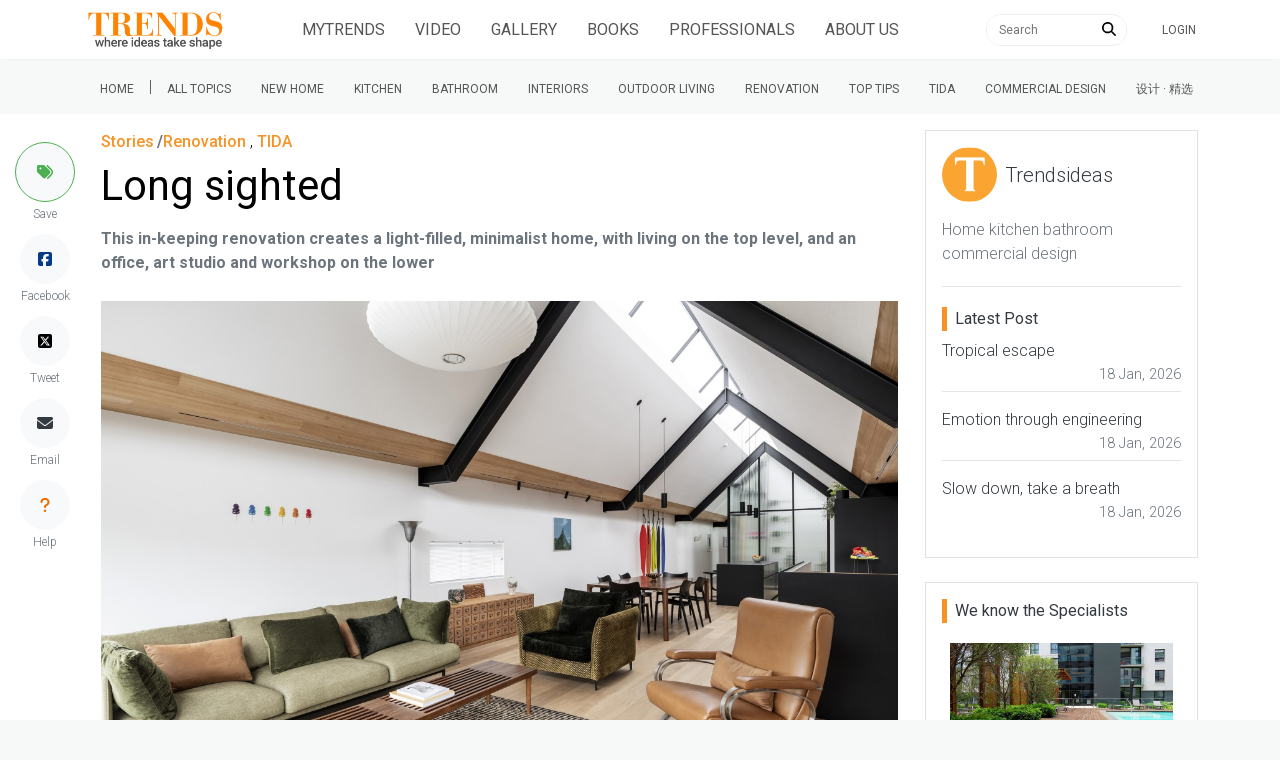

--- FILE ---
content_type: text/html; charset=UTF-8
request_url: https://trendsideas.com/stories/long-sighted-2?token=LYi-fOVGx-a_k4Dh0w41rTv7Z8lQKVj2
body_size: 12963
content:
	<!doctype html>
<html class="h-100" lang="en">

	<head>
		<link href="https://cdnjs.cloudflare.com/ajax/libs/intro.js/2.9.3/introjs.min.css" rel="stylesheet" type="text/css">
		<script>
  if (window.location.host == "new.trendsideas.com"){
    window.location.href = "https://trendsideas.com" + window.location.pathname;
  }
</script>

		<meta name="google-site-verification" content="wkVB-2Lf60W5lZdUZlHWjOBiS-IEyhb_GWpL-8uQc1A"/>
<meta charset="utf-8">
<meta content="width=device-width, initial-scale=1.0, maximum-scale=1.0, user-scalable=0" name="viewport"/>
<meta http-equiv="X-UA-Compatible" content="IE=edge,chrome=1"/>
<link
rel="icon" href="/favicon.ico"/>
<!--     Fonts and icons     -->
<link
rel="stylesheet" type="text/css" href="https://fonts.googleapis.com/css?family=Roboto:300,400,500,700"/>

<link rel="stylesheet" href="/css/all.css?id=c85e6039dcf6ae5e89c8">

		<!-- Google tag (gtag.js) -->
<script async src="https://www.googletagmanager.com/gtag/js?id=G-YHMRQVXZSM"></script>
<script>
  window.dataLayer = window.dataLayer || [];
  function gtag(){dataLayer.push(arguments);}
  gtag('js', new Date());

  gtag('config', 'G-YHMRQVXZSM');
</script>
<script>
	window.gaId = "";
</script>
<script async='async' src='https://www.googletagservices.com/tag/js/gpt.js'></script>
<script>
	var googletag = googletag || {};
googletag.cmd = googletag.cmd || [];
googletag.cmd.push(function () {
	googletag.defineSlot('/134761976/REC-SLOT-5', [728.0, 90.0], 'div-gpt-ad-1524450308023-4').addService(googletag.pubads());
googletag.defineSlot('/134761976/REC-SLOT-1', [300, 250], 'div-gpt-ad-1524450308023-0').addService(googletag.pubads());
googletag.defineSlot('/134761976/REC-SLOT-2', [300, 250], 'div-gpt-ad-1524450308023-1').addService(googletag.pubads());
googletag.defineSlot('/134761976/REC-SLOT-3', [300, 250], 'div-gpt-ad-1524450308023-2').addService(googletag.pubads());
googletag.defineSlot('/134761976/REC-SLOT-4', [300, 250], 'div-gpt-ad-1524450308023-3').addService(googletag.pubads());
googletag.defineSlot('/134761976/rec-slot-8-right', [300, 250], 'div-gpt-ad-1722093699070-0').addService(googletag.pubads());
googletag.defineSlot('/134761976/Rec-slot-9-right', [300, 250], 'div-gpt-ad-1722094203406-0').addService(googletag.pubads());
googletag.defineSlot('/134761976/REC-SLOT-6', [300, 500], 'div-gpt-ad-1579481098465-0').addService(googletag.pubads());

googletag.pubads().enableSingleRequest();
googletag.pubads().collapseEmptyDivs(true);
googletag.pubads().setTargeting('categories', ["renovation","tida-international"]);
googletag.pubads().setTargeting('company-slug', ["trendsideas"]);
googletag.pubads().setTargeting('book-slug', ["renovtions","38-10-1-1"]);
googletag.enableServices();
});
</script>
<script>
	(function (w, d, s, l, i) {
w[l] = w[l] || [];
w[l].push({'gtm.start': new Date().getTime(), event: 'gtm.js'});
var f = d.getElementsByTagName(s)[0],
j = d.createElement(s),
dl = l != 'dataLayer' ? '&l=' + l : '';
j.async = true;
j.src = 'https://www.googletagmanager.com/gtm.js?id=' + i + dl;
f.parentNode.insertBefore(j, f);
})(window, document, 'script', 'dataLayer', 'GTM-MKNDLPR');
</script>
<!--Business Profile Report tracking-->
<script>
	window.dataLayer = window.dataLayer || [];
window.dataLayer.push({'event': 'relatedInfo', 'profile': ["Trendsideas"],'pageType' : 'stories',});
</script>
<!-- Start of HubSpot Embed Code -->
<script async defer id="hs-script-loader" src="//js.hs-scripts.com/5501656.js" type="text/javascript"></script>
<!-- End of HubSpot Embed Code -->

														
					<meta content="Trendsideas" name="author">
	
			<title>Renovation enhances long, light spaces | Trends</title><meta name="generator" content="SEOmatic">
<meta name="keywords" content="Designed by  Dalman Architects   From the renovating architect:  Originally built in 1979 and designed by Trengrove and Blunt, this house is located in the heart of Christchurch, along the Avon River and overlooking the Oi Manawa National Earthquake Memorial.  The site is on the southern side of the river with perimeter walls on the east and west boundaries while the home is a converted two storey plus basement and office building which has been thoughtfully restored. Our owners (one an artist while the other restores and maintains cars and bikes) wished to create a contemporary, minimalist home, complementing the original architecture, with living on the top level, and an office, art studio and workshop on the lower.  An extension to the rear provides a new garage, creating a garden terrace above – off the master bedroom.    NA   The home is open plan, maximising the natural light provided through many skylights in the new roof.  With one of our owners an artist, making best use of the length of the building was imperative in creating beautiful spaces for art pieces to be displayed.  To ensure the art studio was well lit and ventilated, a light shaft was designed between the floors, connecting the two levels. The existing walls are boundary to boundary to the east and west so much consideration was made around windows and how natural light was best considered for each space due to fire.    NA   The challenge was the existing roof structure was very low at either side with trusses every 1800mm down to 1300mm above floor level, so a decision had to be made early on as to whether retaining the existing was feasible or if a new roof and structure was a better approach.  The decision was made to proceed with a new roof and structure.  Running of services including plumbing, drainage, heating and extraction and insulation for the building required careful consideration internally to avoid packing out the walls any more than necessary – as the building was already only just over 5m wide. Internally, to create the contemporary, light-filled home our owners were after, a white and light timber palette was established early on to provide a relaxing and neutral backdrop for artworks.    NA   Once agreeing on a new roof, it was decided that the new steel structure would remain exposed throughout the home.  This led to many of the design decisions with all detail elements expressed in black.  Existing concrete block, newly painted, retains the original architecture from the outside.  Kingspan Kooltherm allowed the existing block walls to be well insulated continuously.  Window joinery was a key consideration aesthetically throughout the home.  Reeded glass provides privacy and interest while tinted glass assists with heat and UV from the skylights.  Narrow frames provide the minimalist approach we were after.">
<meta name="description" content="This in-keeping renovation creates a light-filled, minimalist home, with living on the top level, and an office, art studio and workshop on the lower; services including plumbing, drainage, heating and extraction and insulation required careful consideration to avoid packing out the walls">
<meta name="referrer" content="no-referrer-when-downgrade">
<meta name="robots" content="all">
<meta content="facebook@trendsideas.com" property="fb:profile_id">
<meta content="358102574293594" property="fb:app_id">
<meta content="en_EN" property="og:locale">
<meta content="Trends" property="og:site_name">
<meta content="article" property="og:type">
<meta content="https://trendsideas.com/stories/long-sighted-2?token=LYi-fOVGx-a_k4Dh0w41rTv7Z8lQKVj2" property="og:url">
<meta content="2023&#039;s top Renovation story of the year" property="og:title">
<meta content="This in-keeping renovation creates a light-filled, minimalist home, with living on the top level, and an office, art studio and workshop on the lower" property="og:description">
<meta content="https://res.cloudinary.com/trends-publishing/image/upload/ar_1.8,c_thumb,dpr_2.0,g_center,w_800/f_auto,q_auto:best/Oxford-Terrace_Living_Stephen-Goodenough_5-of-10.jpg" property="og:image">
<meta content="A white and light timber palette was established" property="og:image:alt">
<meta content="https://www.youtube.com/user/TrendsPublishing" property="og:see_also">
<meta content="https://www.linkedin.com/company/trends-publishing/" property="og:see_also">
<meta content="https://www.facebook.com/trends.ideas.9" property="og:see_also">
<meta content="https://twitter.com/Trendsideas" property="og:see_also">
<meta name="twitter:card" content="summary_large_image">
<meta name="twitter:site" content="@trendsideas">
<meta name="twitter:creator" content="@trendsideas">
<meta name="twitter:title" content="Renovation enhances long, light spaces">
<meta name="twitter:description" content="This in-keeping renovation creates a light-filled, minimalist home, with living on the top level, and an office, art studio and workshop on the lower; services including plumbing, drainage, heating…">
<meta name="twitter:image" content="https://res.cloudinary.com/trends-publishing/image/upload/c_thumb,dpr_2.0,g_center,h_254,w_506/f_auto,q_auto:best/Oxford-Terrace_Living_Stephen-Goodenough_5-of-10.jpg">
<meta name="twitter:image:alt" content="A white and light timber palette was established">
<link href="https://trendsideas.com/stories/long-sighted-2" rel="canonical">
<link href="https://trendsideas.com" rel="home">
<link type="text/plain" href="https://trendsideas.com/humans.txt" rel="author"></head>

	<body class="h-100" style="background-color:rgb(247, 248, 248) !important"> 		<div id="app_content" style="position:absolute; left:0;right:0;top:0px; " class="bg-white">
						<trends-service-lazy-loader entry-slug="long-sighted-2" section-slug="stories" entry-id="1022698"></trends-service-lazy-loader>
			<mautic-script :id="1" :priority="99"></mautic-script>
			<header>
				
					<main-navbar-component site-url="https://trendsideas.com/?token=LYi-fOVGx-a_k4Dh0w41rTv7Z8lQKVj2" logo-image="https://res.cloudinary.com/trends-publishing/image/upload/s--xxRQzrtU--/dpr_1.0,g_center,h_100/q_auto:best/trends-new-logo-2_g4ucqz.png" pages="[{&quot;sectionId&quot;:5,&quot;typeId&quot;:7,&quot;authorId&quot;:1,&quot;postDate&quot;:{&quot;date&quot;:&quot;2018-04-05 16:54:00.000000&quot;,&quot;timezone_type&quot;:3,&quot;timezone&quot;:&quot;Pacific\/Auckland&quot;},&quot;expiryDate&quot;:null,&quot;newParentId&quot;:null,&quot;deletedWithEntryType&quot;:false,&quot;id&quot;:872,&quot;tempId&quot;:null,&quot;draftId&quot;:null,&quot;revisionId&quot;:null,&quot;uid&quot;:&quot;80b5bf0d-6583-4a7d-9e55-26fe8a962dee&quot;,&quot;siteSettingsId&quot;:872,&quot;fieldLayoutId&quot;:7,&quot;structureId&quot;:2,&quot;contentId&quot;:840,&quot;enabled&quot;:true,&quot;archived&quot;:false,&quot;siteId&quot;:1,&quot;title&quot;:&quot;About Us&quot;,&quot;slug&quot;:&quot;about-us&quot;,&quot;uri&quot;:&quot;pages\/about-us&quot;,&quot;dateCreated&quot;:{&quot;date&quot;:&quot;2018-04-05 16:54:34.000000&quot;,&quot;timezone_type&quot;:3,&quot;timezone&quot;:&quot;Pacific\/Auckland&quot;},&quot;dateUpdated&quot;:{&quot;date&quot;:&quot;2020-08-19 12:39:25.000000&quot;,&quot;timezone_type&quot;:3,&quot;timezone&quot;:&quot;Pacific\/Auckland&quot;},&quot;dateDeleted&quot;:null,&quot;root&quot;:81,&quot;lft&quot;:2,&quot;rgt&quot;:69,&quot;level&quot;:1,&quot;searchScore&quot;:null,&quot;trashed&quot;:false,&quot;awaitingFieldValues&quot;:false,&quot;propagating&quot;:false,&quot;propagateAll&quot;:false,&quot;newSiteIds&quot;:[],&quot;resaving&quot;:false,&quot;duplicateOf&quot;:null,&quot;previewing&quot;:false,&quot;hardDelete&quot;:false}]" topics="[{&quot;title&quot;:&quot;New Home&quot;,&quot;uri&quot;:&quot;hubs\/new-home&quot;,&quot;slug&quot;:&quot;new-home&quot;,&quot;categories&quot;:[{&quot;title&quot;:&quot;Home Builders&quot;,&quot;uri&quot;:&quot;hubs\/home-builders&quot;,&quot;slug&quot;:&quot;home-builders&quot;},{&quot;title&quot;:&quot;Flooring&quot;,&quot;uri&quot;:&quot;hubs\/flooring&quot;,&quot;slug&quot;:&quot;flooring&quot;},{&quot;title&quot;:&quot;Roofing&quot;,&quot;uri&quot;:&quot;hubs\/roofing&quot;,&quot;slug&quot;:&quot;roofing&quot;},{&quot;title&quot;:&quot;Windows &amp; Doors&quot;,&quot;uri&quot;:&quot;hubs\/windows-doors&quot;,&quot;slug&quot;:&quot;windows-doors&quot;},{&quot;title&quot;:&quot;Lighting&quot;,&quot;uri&quot;:&quot;hubs\/lighting&quot;,&quot;slug&quot;:&quot;lighting&quot;},{&quot;title&quot;:&quot;Paint &amp; Wallpaper&quot;,&quot;uri&quot;:&quot;hubs\/paint-wallpaper&quot;,&quot;slug&quot;:&quot;paint-wallpaper&quot;},{&quot;title&quot;:&quot;Heating&quot;,&quot;uri&quot;:&quot;hubs\/heating&quot;,&quot;slug&quot;:&quot;heating&quot;},{&quot;title&quot;:&quot;Cooling&quot;,&quot;uri&quot;:&quot;hubs\/cooling&quot;,&quot;slug&quot;:&quot;cooling&quot;},{&quot;title&quot;:&quot;Cladding&quot;,&quot;uri&quot;:&quot;hubs\/cladding&quot;,&quot;slug&quot;:&quot;cladding&quot;},{&quot;title&quot;:&quot;Landscaping&quot;,&quot;uri&quot;:&quot;hubs\/landscaping&quot;,&quot;slug&quot;:&quot;landscaping&quot;},{&quot;title&quot;:&quot;Pools &amp; Spas&quot;,&quot;uri&quot;:&quot;hubs\/pools-spas&quot;,&quot;slug&quot;:&quot;pools-spas&quot;},{&quot;title&quot;:&quot;Hardware&quot;,&quot;uri&quot;:&quot;hubs\/hardware&quot;,&quot;slug&quot;:&quot;hardware&quot;},{&quot;title&quot;:&quot;Bedrooms&quot;,&quot;uri&quot;:&quot;hubs\/bedrooms&quot;,&quot;slug&quot;:&quot;bedrooms&quot;},{&quot;title&quot;:&quot;Tiles &amp; Mosaics&quot;,&quot;uri&quot;:&quot;hubs\/tiles-mosaics&quot;,&quot;slug&quot;:&quot;tiles-mosaics&quot;},{&quot;title&quot;:&quot;Storage&quot;,&quot;uri&quot;:&quot;hubs\/storage&quot;,&quot;slug&quot;:&quot;storage&quot;},{&quot;title&quot;:&quot;Furniture&quot;,&quot;uri&quot;:&quot;hubs\/furniture&quot;,&quot;slug&quot;:&quot;furniture&quot;},{&quot;title&quot;:&quot;Architects &amp; Designers&quot;,&quot;uri&quot;:&quot;hubs\/trends-design-council&quot;,&quot;slug&quot;:&quot;trends-design-council&quot;}]},{&quot;title&quot;:&quot;Kitchen&quot;,&quot;uri&quot;:&quot;hubs\/kitchen&quot;,&quot;slug&quot;:&quot;kitchen&quot;,&quot;categories&quot;:[{&quot;title&quot;:&quot;Benchtops&quot;,&quot;uri&quot;:&quot;hubs\/benchtops&quot;,&quot;slug&quot;:&quot;benchtops&quot;},{&quot;title&quot;:&quot;Flooring&quot;,&quot;uri&quot;:&quot;hubs\/flooring&quot;,&quot;slug&quot;:&quot;flooring&quot;},{&quot;title&quot;:&quot;Lighting&quot;,&quot;uri&quot;:&quot;hubs\/lighting&quot;,&quot;slug&quot;:&quot;lighting&quot;},{&quot;title&quot;:&quot;Appliances&quot;,&quot;uri&quot;:&quot;hubs\/appliances&quot;,&quot;slug&quot;:&quot;appliances&quot;},{&quot;title&quot;:&quot;Cabinetry&quot;,&quot;uri&quot;:&quot;hubs\/cabinetry&quot;,&quot;slug&quot;:&quot;cabinetry&quot;},{&quot;title&quot;:&quot;Tiles &amp; Splashbacks&quot;,&quot;uri&quot;:&quot;hubs\/tiles-splashbacks&quot;,&quot;slug&quot;:&quot;tiles-splashbacks&quot;},{&quot;title&quot;:&quot;Sinks &amp; Taps&quot;,&quot;uri&quot;:&quot;hubs\/sinks-taps&quot;,&quot;slug&quot;:&quot;sinks-taps&quot;},{&quot;title&quot;:&quot;Storage&quot;,&quot;uri&quot;:&quot;hubs\/storage&quot;,&quot;slug&quot;:&quot;storage&quot;},{&quot;title&quot;:&quot;Architects &amp; Designers&quot;,&quot;uri&quot;:&quot;hubs\/trends-design-council&quot;,&quot;slug&quot;:&quot;trends-design-council&quot;}]},{&quot;title&quot;:&quot;Bathroom&quot;,&quot;uri&quot;:&quot;hubs\/bathroom&quot;,&quot;slug&quot;:&quot;bathroom&quot;,&quot;categories&quot;:[{&quot;title&quot;:&quot;Lighting&quot;,&quot;uri&quot;:&quot;hubs\/lighting&quot;,&quot;slug&quot;:&quot;lighting&quot;},{&quot;title&quot;:&quot;Basin &amp; Taps&quot;,&quot;uri&quot;:&quot;hubs\/basins-taps&quot;,&quot;slug&quot;:&quot;basins-taps&quot;},{&quot;title&quot;:&quot;Bath &amp; Showers&quot;,&quot;uri&quot;:&quot;hubs\/bath-showers&quot;,&quot;slug&quot;:&quot;bath-showers&quot;},{&quot;title&quot;:&quot;Vanity &amp; Accessories&quot;,&quot;uri&quot;:&quot;hubs\/vanities-accessories&quot;,&quot;slug&quot;:&quot;vanities-accessories&quot;},{&quot;title&quot;:&quot;Toilets &amp; Bidets&quot;,&quot;uri&quot;:&quot;hubs\/toilets-bidets&quot;,&quot;slug&quot;:&quot;toilets-bidets&quot;},{&quot;title&quot;:&quot;Tiles &amp; Mosaics&quot;,&quot;uri&quot;:&quot;hubs\/tiles-mosaics&quot;,&quot;slug&quot;:&quot;tiles-mosaics&quot;},{&quot;title&quot;:&quot;Architects &amp; Designers&quot;,&quot;uri&quot;:&quot;hubs\/trends-design-council&quot;,&quot;slug&quot;:&quot;trends-design-council&quot;}]},{&quot;title&quot;:&quot;Interiors&quot;,&quot;uri&quot;:&quot;hubs\/interiors&quot;,&quot;slug&quot;:&quot;interiors&quot;,&quot;categories&quot;:[{&quot;title&quot;:&quot;Flooring&quot;,&quot;uri&quot;:&quot;hubs\/flooring&quot;,&quot;slug&quot;:&quot;flooring&quot;},{&quot;title&quot;:&quot;Windows &amp; Doors&quot;,&quot;uri&quot;:&quot;hubs\/windows-doors&quot;,&quot;slug&quot;:&quot;windows-doors&quot;},{&quot;title&quot;:&quot;Lighting&quot;,&quot;uri&quot;:&quot;hubs\/lighting&quot;,&quot;slug&quot;:&quot;lighting&quot;},{&quot;title&quot;:&quot;Paint &amp; Wallpaper&quot;,&quot;uri&quot;:&quot;hubs\/paint-wallpaper&quot;,&quot;slug&quot;:&quot;paint-wallpaper&quot;},{&quot;title&quot;:&quot;Heating&quot;,&quot;uri&quot;:&quot;hubs\/heating&quot;,&quot;slug&quot;:&quot;heating&quot;},{&quot;title&quot;:&quot;Cooling&quot;,&quot;uri&quot;:&quot;hubs\/cooling&quot;,&quot;slug&quot;:&quot;cooling&quot;},{&quot;title&quot;:&quot;Hardware&quot;,&quot;uri&quot;:&quot;hubs\/hardware&quot;,&quot;slug&quot;:&quot;hardware&quot;},{&quot;title&quot;:&quot;Bedrooms&quot;,&quot;uri&quot;:&quot;hubs\/bedrooms&quot;,&quot;slug&quot;:&quot;bedrooms&quot;},{&quot;title&quot;:&quot;Storage&quot;,&quot;uri&quot;:&quot;hubs\/storage&quot;,&quot;slug&quot;:&quot;storage&quot;},{&quot;title&quot;:&quot;Furniture&quot;,&quot;uri&quot;:&quot;hubs\/furniture&quot;,&quot;slug&quot;:&quot;furniture&quot;},{&quot;title&quot;:&quot;Architects &amp; Designers&quot;,&quot;uri&quot;:&quot;hubs\/trends-design-council&quot;,&quot;slug&quot;:&quot;trends-design-council&quot;}]},{&quot;title&quot;:&quot;Outdoor Living&quot;,&quot;uri&quot;:&quot;hubs\/outdoor-living&quot;,&quot;slug&quot;:&quot;outdoor-living&quot;,&quot;categories&quot;:[{&quot;title&quot;:&quot;Roofing&quot;,&quot;uri&quot;:&quot;hubs\/roofing&quot;,&quot;slug&quot;:&quot;roofing&quot;},{&quot;title&quot;:&quot;Windows &amp; Doors&quot;,&quot;uri&quot;:&quot;hubs\/windows-doors&quot;,&quot;slug&quot;:&quot;windows-doors&quot;},{&quot;title&quot;:&quot;Lighting&quot;,&quot;uri&quot;:&quot;hubs\/lighting&quot;,&quot;slug&quot;:&quot;lighting&quot;},{&quot;title&quot;:&quot;Cladding&quot;,&quot;uri&quot;:&quot;hubs\/cladding&quot;,&quot;slug&quot;:&quot;cladding&quot;},{&quot;title&quot;:&quot;Landscaping&quot;,&quot;uri&quot;:&quot;hubs\/landscaping&quot;,&quot;slug&quot;:&quot;landscaping&quot;},{&quot;title&quot;:&quot;Pools &amp; Spas&quot;,&quot;uri&quot;:&quot;hubs\/pools-spas&quot;,&quot;slug&quot;:&quot;pools-spas&quot;},{&quot;title&quot;:&quot;Architects &amp; Designers&quot;,&quot;uri&quot;:&quot;hubs\/trends-design-council&quot;,&quot;slug&quot;:&quot;trends-design-council&quot;}]},{&quot;title&quot;:&quot;Renovation&quot;,&quot;uri&quot;:&quot;hubs\/renovation&quot;,&quot;slug&quot;:&quot;renovation&quot;,&quot;categories&quot;:[{&quot;title&quot;:&quot;Benchtops&quot;,&quot;uri&quot;:&quot;hubs\/benchtops&quot;,&quot;slug&quot;:&quot;benchtops&quot;},{&quot;title&quot;:&quot;Flooring&quot;,&quot;uri&quot;:&quot;hubs\/flooring&quot;,&quot;slug&quot;:&quot;flooring&quot;},{&quot;title&quot;:&quot;Roofing&quot;,&quot;uri&quot;:&quot;hubs\/roofing&quot;,&quot;slug&quot;:&quot;roofing&quot;},{&quot;title&quot;:&quot;Windows &amp; Doors&quot;,&quot;uri&quot;:&quot;hubs\/windows-doors&quot;,&quot;slug&quot;:&quot;windows-doors&quot;},{&quot;title&quot;:&quot;Lighting&quot;,&quot;uri&quot;:&quot;hubs\/lighting&quot;,&quot;slug&quot;:&quot;lighting&quot;},{&quot;title&quot;:&quot;Paint &amp; Wallpaper&quot;,&quot;uri&quot;:&quot;hubs\/paint-wallpaper&quot;,&quot;slug&quot;:&quot;paint-wallpaper&quot;},{&quot;title&quot;:&quot;Heating&quot;,&quot;uri&quot;:&quot;hubs\/heating&quot;,&quot;slug&quot;:&quot;heating&quot;},{&quot;title&quot;:&quot;Cooling&quot;,&quot;uri&quot;:&quot;hubs\/cooling&quot;,&quot;slug&quot;:&quot;cooling&quot;},{&quot;title&quot;:&quot;Cladding&quot;,&quot;uri&quot;:&quot;hubs\/cladding&quot;,&quot;slug&quot;:&quot;cladding&quot;},{&quot;title&quot;:&quot;Hardware&quot;,&quot;uri&quot;:&quot;hubs\/hardware&quot;,&quot;slug&quot;:&quot;hardware&quot;},{&quot;title&quot;:&quot;Cabinetry&quot;,&quot;uri&quot;:&quot;hubs\/cabinetry&quot;,&quot;slug&quot;:&quot;cabinetry&quot;},{&quot;title&quot;:&quot;Tiles &amp; Mosaics&quot;,&quot;uri&quot;:&quot;hubs\/tiles-mosaics&quot;,&quot;slug&quot;:&quot;tiles-mosaics&quot;},{&quot;title&quot;:&quot;Furniture&quot;,&quot;uri&quot;:&quot;hubs\/furniture&quot;,&quot;slug&quot;:&quot;furniture&quot;},{&quot;title&quot;:&quot;Architects &amp; Designers&quot;,&quot;uri&quot;:&quot;hubs\/trends-design-council&quot;,&quot;slug&quot;:&quot;trends-design-council&quot;}]},{&quot;title&quot;:&quot;Top tips&quot;,&quot;uri&quot;:&quot;hubs\/top-tips&quot;,&quot;slug&quot;:&quot;top-tips&quot;,&quot;categories&quot;:[{&quot;title&quot;:&quot;Architects &amp; Designers&quot;,&quot;uri&quot;:&quot;hubs\/trends-design-council&quot;,&quot;slug&quot;:&quot;trends-design-council&quot;}]},{&quot;title&quot;:&quot;Trends International Design Awards \u2013 TIDA awards&quot;,&quot;uri&quot;:&quot;hubs\/tida-international&quot;,&quot;slug&quot;:&quot;tida-international&quot;,&quot;categories&quot;:[{&quot;title&quot;:&quot;Australia TIDA Bathrooms&quot;,&quot;uri&quot;:&quot;hubs\/australia-tida-bathrooms&quot;,&quot;slug&quot;:&quot;australia-tida-bathrooms&quot;},{&quot;title&quot;:&quot;New Zealand TIDA Bathrooms&quot;,&quot;uri&quot;:&quot;hubs\/new-zealand-tida-bathrooms&quot;,&quot;slug&quot;:&quot;new-zealand-tida-bathrooms&quot;},{&quot;title&quot;:&quot;Australia TIDA Kitchens&quot;,&quot;uri&quot;:&quot;hubs\/australia-tida-kitchens-1&quot;,&quot;slug&quot;:&quot;australia-tida-kitchens-1&quot;},{&quot;title&quot;:&quot;New Zealand TIDA Kitchens&quot;,&quot;uri&quot;:&quot;hubs\/new-zealand-tida-kitchens-1&quot;,&quot;slug&quot;:&quot;new-zealand-tida-kitchens-1&quot;},{&quot;title&quot;:&quot;Australia TIDA Homes&quot;,&quot;uri&quot;:&quot;hubs\/australia-tida-homes&quot;,&quot;slug&quot;:&quot;australia-tida-homes&quot;},{&quot;title&quot;:&quot;New Zealand TIDA Homes&quot;,&quot;uri&quot;:&quot;hubs\/new-zealand-tida-homes&quot;,&quot;slug&quot;:&quot;new-zealand-tida-homes&quot;}]},{&quot;title&quot;:&quot;Commercial Design&quot;,&quot;uri&quot;:&quot;hubs\/commercial&quot;,&quot;slug&quot;:&quot;commercial&quot;,&quot;categories&quot;:[{&quot;title&quot;:&quot;Apartments&quot;,&quot;uri&quot;:&quot;hubs\/apartments&quot;,&quot;slug&quot;:&quot;apartments&quot;},{&quot;title&quot;:&quot;Civic and Institutional Design&quot;,&quot;uri&quot;:&quot;hubs\/civic-and-institutional-design&quot;,&quot;slug&quot;:&quot;civic-and-institutional-design&quot;},{&quot;title&quot;:&quot;Education&quot;,&quot;uri&quot;:&quot;hubs\/educational-design&quot;,&quot;slug&quot;:&quot;educational-design&quot;},{&quot;title&quot;:&quot;Hospitality&quot;,&quot;uri&quot;:&quot;hubs\/hospitality-design&quot;,&quot;slug&quot;:&quot;hospitality-design&quot;},{&quot;title&quot;:&quot;Office&quot;,&quot;uri&quot;:&quot;hubs\/office-design&quot;,&quot;slug&quot;:&quot;office-design&quot;},{&quot;title&quot;:&quot;Retail Design&quot;,&quot;uri&quot;:&quot;hubs\/retail-design&quot;,&quot;slug&quot;:&quot;retail-design&quot;}]},{&quot;title&quot;:&quot;\u8bbe\u8ba1 \u00b7 \u7cbe\u9009&quot;,&quot;uri&quot;:&quot;hubs\/\u8bbe\u8ba1-\u7cbe\u9009&quot;,&quot;slug&quot;:&quot;\u8bbe\u8ba1-\u7cbe\u9009&quot;}]" hub-slug="" parent-hub-slug=""></main-navbar-component>
					<sub-navbar-component topics="[{&quot;title&quot;:&quot;New Home&quot;,&quot;uri&quot;:&quot;hubs\/new-home&quot;,&quot;slug&quot;:&quot;new-home&quot;,&quot;categories&quot;:[{&quot;title&quot;:&quot;Home Builders&quot;,&quot;uri&quot;:&quot;hubs\/home-builders&quot;,&quot;slug&quot;:&quot;home-builders&quot;},{&quot;title&quot;:&quot;Flooring&quot;,&quot;uri&quot;:&quot;hubs\/flooring&quot;,&quot;slug&quot;:&quot;flooring&quot;},{&quot;title&quot;:&quot;Roofing&quot;,&quot;uri&quot;:&quot;hubs\/roofing&quot;,&quot;slug&quot;:&quot;roofing&quot;},{&quot;title&quot;:&quot;Windows &amp; Doors&quot;,&quot;uri&quot;:&quot;hubs\/windows-doors&quot;,&quot;slug&quot;:&quot;windows-doors&quot;},{&quot;title&quot;:&quot;Lighting&quot;,&quot;uri&quot;:&quot;hubs\/lighting&quot;,&quot;slug&quot;:&quot;lighting&quot;},{&quot;title&quot;:&quot;Paint &amp; Wallpaper&quot;,&quot;uri&quot;:&quot;hubs\/paint-wallpaper&quot;,&quot;slug&quot;:&quot;paint-wallpaper&quot;},{&quot;title&quot;:&quot;Heating&quot;,&quot;uri&quot;:&quot;hubs\/heating&quot;,&quot;slug&quot;:&quot;heating&quot;},{&quot;title&quot;:&quot;Cooling&quot;,&quot;uri&quot;:&quot;hubs\/cooling&quot;,&quot;slug&quot;:&quot;cooling&quot;},{&quot;title&quot;:&quot;Cladding&quot;,&quot;uri&quot;:&quot;hubs\/cladding&quot;,&quot;slug&quot;:&quot;cladding&quot;},{&quot;title&quot;:&quot;Landscaping&quot;,&quot;uri&quot;:&quot;hubs\/landscaping&quot;,&quot;slug&quot;:&quot;landscaping&quot;},{&quot;title&quot;:&quot;Pools &amp; Spas&quot;,&quot;uri&quot;:&quot;hubs\/pools-spas&quot;,&quot;slug&quot;:&quot;pools-spas&quot;},{&quot;title&quot;:&quot;Hardware&quot;,&quot;uri&quot;:&quot;hubs\/hardware&quot;,&quot;slug&quot;:&quot;hardware&quot;},{&quot;title&quot;:&quot;Bedrooms&quot;,&quot;uri&quot;:&quot;hubs\/bedrooms&quot;,&quot;slug&quot;:&quot;bedrooms&quot;},{&quot;title&quot;:&quot;Tiles &amp; Mosaics&quot;,&quot;uri&quot;:&quot;hubs\/tiles-mosaics&quot;,&quot;slug&quot;:&quot;tiles-mosaics&quot;},{&quot;title&quot;:&quot;Storage&quot;,&quot;uri&quot;:&quot;hubs\/storage&quot;,&quot;slug&quot;:&quot;storage&quot;},{&quot;title&quot;:&quot;Furniture&quot;,&quot;uri&quot;:&quot;hubs\/furniture&quot;,&quot;slug&quot;:&quot;furniture&quot;},{&quot;title&quot;:&quot;Architects &amp; Designers&quot;,&quot;uri&quot;:&quot;hubs\/trends-design-council&quot;,&quot;slug&quot;:&quot;trends-design-council&quot;}]},{&quot;title&quot;:&quot;Kitchen&quot;,&quot;uri&quot;:&quot;hubs\/kitchen&quot;,&quot;slug&quot;:&quot;kitchen&quot;,&quot;categories&quot;:[{&quot;title&quot;:&quot;Benchtops&quot;,&quot;uri&quot;:&quot;hubs\/benchtops&quot;,&quot;slug&quot;:&quot;benchtops&quot;},{&quot;title&quot;:&quot;Flooring&quot;,&quot;uri&quot;:&quot;hubs\/flooring&quot;,&quot;slug&quot;:&quot;flooring&quot;},{&quot;title&quot;:&quot;Lighting&quot;,&quot;uri&quot;:&quot;hubs\/lighting&quot;,&quot;slug&quot;:&quot;lighting&quot;},{&quot;title&quot;:&quot;Appliances&quot;,&quot;uri&quot;:&quot;hubs\/appliances&quot;,&quot;slug&quot;:&quot;appliances&quot;},{&quot;title&quot;:&quot;Cabinetry&quot;,&quot;uri&quot;:&quot;hubs\/cabinetry&quot;,&quot;slug&quot;:&quot;cabinetry&quot;},{&quot;title&quot;:&quot;Tiles &amp; Splashbacks&quot;,&quot;uri&quot;:&quot;hubs\/tiles-splashbacks&quot;,&quot;slug&quot;:&quot;tiles-splashbacks&quot;},{&quot;title&quot;:&quot;Sinks &amp; Taps&quot;,&quot;uri&quot;:&quot;hubs\/sinks-taps&quot;,&quot;slug&quot;:&quot;sinks-taps&quot;},{&quot;title&quot;:&quot;Storage&quot;,&quot;uri&quot;:&quot;hubs\/storage&quot;,&quot;slug&quot;:&quot;storage&quot;},{&quot;title&quot;:&quot;Architects &amp; Designers&quot;,&quot;uri&quot;:&quot;hubs\/trends-design-council&quot;,&quot;slug&quot;:&quot;trends-design-council&quot;}]},{&quot;title&quot;:&quot;Bathroom&quot;,&quot;uri&quot;:&quot;hubs\/bathroom&quot;,&quot;slug&quot;:&quot;bathroom&quot;,&quot;categories&quot;:[{&quot;title&quot;:&quot;Lighting&quot;,&quot;uri&quot;:&quot;hubs\/lighting&quot;,&quot;slug&quot;:&quot;lighting&quot;},{&quot;title&quot;:&quot;Basin &amp; Taps&quot;,&quot;uri&quot;:&quot;hubs\/basins-taps&quot;,&quot;slug&quot;:&quot;basins-taps&quot;},{&quot;title&quot;:&quot;Bath &amp; Showers&quot;,&quot;uri&quot;:&quot;hubs\/bath-showers&quot;,&quot;slug&quot;:&quot;bath-showers&quot;},{&quot;title&quot;:&quot;Vanity &amp; Accessories&quot;,&quot;uri&quot;:&quot;hubs\/vanities-accessories&quot;,&quot;slug&quot;:&quot;vanities-accessories&quot;},{&quot;title&quot;:&quot;Toilets &amp; Bidets&quot;,&quot;uri&quot;:&quot;hubs\/toilets-bidets&quot;,&quot;slug&quot;:&quot;toilets-bidets&quot;},{&quot;title&quot;:&quot;Tiles &amp; Mosaics&quot;,&quot;uri&quot;:&quot;hubs\/tiles-mosaics&quot;,&quot;slug&quot;:&quot;tiles-mosaics&quot;},{&quot;title&quot;:&quot;Architects &amp; Designers&quot;,&quot;uri&quot;:&quot;hubs\/trends-design-council&quot;,&quot;slug&quot;:&quot;trends-design-council&quot;}]},{&quot;title&quot;:&quot;Interiors&quot;,&quot;uri&quot;:&quot;hubs\/interiors&quot;,&quot;slug&quot;:&quot;interiors&quot;,&quot;categories&quot;:[{&quot;title&quot;:&quot;Flooring&quot;,&quot;uri&quot;:&quot;hubs\/flooring&quot;,&quot;slug&quot;:&quot;flooring&quot;},{&quot;title&quot;:&quot;Windows &amp; Doors&quot;,&quot;uri&quot;:&quot;hubs\/windows-doors&quot;,&quot;slug&quot;:&quot;windows-doors&quot;},{&quot;title&quot;:&quot;Lighting&quot;,&quot;uri&quot;:&quot;hubs\/lighting&quot;,&quot;slug&quot;:&quot;lighting&quot;},{&quot;title&quot;:&quot;Paint &amp; Wallpaper&quot;,&quot;uri&quot;:&quot;hubs\/paint-wallpaper&quot;,&quot;slug&quot;:&quot;paint-wallpaper&quot;},{&quot;title&quot;:&quot;Heating&quot;,&quot;uri&quot;:&quot;hubs\/heating&quot;,&quot;slug&quot;:&quot;heating&quot;},{&quot;title&quot;:&quot;Cooling&quot;,&quot;uri&quot;:&quot;hubs\/cooling&quot;,&quot;slug&quot;:&quot;cooling&quot;},{&quot;title&quot;:&quot;Hardware&quot;,&quot;uri&quot;:&quot;hubs\/hardware&quot;,&quot;slug&quot;:&quot;hardware&quot;},{&quot;title&quot;:&quot;Bedrooms&quot;,&quot;uri&quot;:&quot;hubs\/bedrooms&quot;,&quot;slug&quot;:&quot;bedrooms&quot;},{&quot;title&quot;:&quot;Storage&quot;,&quot;uri&quot;:&quot;hubs\/storage&quot;,&quot;slug&quot;:&quot;storage&quot;},{&quot;title&quot;:&quot;Furniture&quot;,&quot;uri&quot;:&quot;hubs\/furniture&quot;,&quot;slug&quot;:&quot;furniture&quot;},{&quot;title&quot;:&quot;Architects &amp; Designers&quot;,&quot;uri&quot;:&quot;hubs\/trends-design-council&quot;,&quot;slug&quot;:&quot;trends-design-council&quot;}]},{&quot;title&quot;:&quot;Outdoor Living&quot;,&quot;uri&quot;:&quot;hubs\/outdoor-living&quot;,&quot;slug&quot;:&quot;outdoor-living&quot;,&quot;categories&quot;:[{&quot;title&quot;:&quot;Roofing&quot;,&quot;uri&quot;:&quot;hubs\/roofing&quot;,&quot;slug&quot;:&quot;roofing&quot;},{&quot;title&quot;:&quot;Windows &amp; Doors&quot;,&quot;uri&quot;:&quot;hubs\/windows-doors&quot;,&quot;slug&quot;:&quot;windows-doors&quot;},{&quot;title&quot;:&quot;Lighting&quot;,&quot;uri&quot;:&quot;hubs\/lighting&quot;,&quot;slug&quot;:&quot;lighting&quot;},{&quot;title&quot;:&quot;Cladding&quot;,&quot;uri&quot;:&quot;hubs\/cladding&quot;,&quot;slug&quot;:&quot;cladding&quot;},{&quot;title&quot;:&quot;Landscaping&quot;,&quot;uri&quot;:&quot;hubs\/landscaping&quot;,&quot;slug&quot;:&quot;landscaping&quot;},{&quot;title&quot;:&quot;Pools &amp; Spas&quot;,&quot;uri&quot;:&quot;hubs\/pools-spas&quot;,&quot;slug&quot;:&quot;pools-spas&quot;},{&quot;title&quot;:&quot;Architects &amp; Designers&quot;,&quot;uri&quot;:&quot;hubs\/trends-design-council&quot;,&quot;slug&quot;:&quot;trends-design-council&quot;}]},{&quot;title&quot;:&quot;Renovation&quot;,&quot;uri&quot;:&quot;hubs\/renovation&quot;,&quot;slug&quot;:&quot;renovation&quot;,&quot;categories&quot;:[{&quot;title&quot;:&quot;Benchtops&quot;,&quot;uri&quot;:&quot;hubs\/benchtops&quot;,&quot;slug&quot;:&quot;benchtops&quot;},{&quot;title&quot;:&quot;Flooring&quot;,&quot;uri&quot;:&quot;hubs\/flooring&quot;,&quot;slug&quot;:&quot;flooring&quot;},{&quot;title&quot;:&quot;Roofing&quot;,&quot;uri&quot;:&quot;hubs\/roofing&quot;,&quot;slug&quot;:&quot;roofing&quot;},{&quot;title&quot;:&quot;Windows &amp; Doors&quot;,&quot;uri&quot;:&quot;hubs\/windows-doors&quot;,&quot;slug&quot;:&quot;windows-doors&quot;},{&quot;title&quot;:&quot;Lighting&quot;,&quot;uri&quot;:&quot;hubs\/lighting&quot;,&quot;slug&quot;:&quot;lighting&quot;},{&quot;title&quot;:&quot;Paint &amp; Wallpaper&quot;,&quot;uri&quot;:&quot;hubs\/paint-wallpaper&quot;,&quot;slug&quot;:&quot;paint-wallpaper&quot;},{&quot;title&quot;:&quot;Heating&quot;,&quot;uri&quot;:&quot;hubs\/heating&quot;,&quot;slug&quot;:&quot;heating&quot;},{&quot;title&quot;:&quot;Cooling&quot;,&quot;uri&quot;:&quot;hubs\/cooling&quot;,&quot;slug&quot;:&quot;cooling&quot;},{&quot;title&quot;:&quot;Cladding&quot;,&quot;uri&quot;:&quot;hubs\/cladding&quot;,&quot;slug&quot;:&quot;cladding&quot;},{&quot;title&quot;:&quot;Hardware&quot;,&quot;uri&quot;:&quot;hubs\/hardware&quot;,&quot;slug&quot;:&quot;hardware&quot;},{&quot;title&quot;:&quot;Cabinetry&quot;,&quot;uri&quot;:&quot;hubs\/cabinetry&quot;,&quot;slug&quot;:&quot;cabinetry&quot;},{&quot;title&quot;:&quot;Tiles &amp; Mosaics&quot;,&quot;uri&quot;:&quot;hubs\/tiles-mosaics&quot;,&quot;slug&quot;:&quot;tiles-mosaics&quot;},{&quot;title&quot;:&quot;Furniture&quot;,&quot;uri&quot;:&quot;hubs\/furniture&quot;,&quot;slug&quot;:&quot;furniture&quot;},{&quot;title&quot;:&quot;Architects &amp; Designers&quot;,&quot;uri&quot;:&quot;hubs\/trends-design-council&quot;,&quot;slug&quot;:&quot;trends-design-council&quot;}]},{&quot;title&quot;:&quot;Top tips&quot;,&quot;uri&quot;:&quot;hubs\/top-tips&quot;,&quot;slug&quot;:&quot;top-tips&quot;,&quot;categories&quot;:[{&quot;title&quot;:&quot;Architects &amp; Designers&quot;,&quot;uri&quot;:&quot;hubs\/trends-design-council&quot;,&quot;slug&quot;:&quot;trends-design-council&quot;}]},{&quot;title&quot;:&quot;Trends International Design Awards \u2013 TIDA awards&quot;,&quot;uri&quot;:&quot;hubs\/tida-international&quot;,&quot;slug&quot;:&quot;tida-international&quot;,&quot;categories&quot;:[{&quot;title&quot;:&quot;Australia TIDA Bathrooms&quot;,&quot;uri&quot;:&quot;hubs\/australia-tida-bathrooms&quot;,&quot;slug&quot;:&quot;australia-tida-bathrooms&quot;},{&quot;title&quot;:&quot;New Zealand TIDA Bathrooms&quot;,&quot;uri&quot;:&quot;hubs\/new-zealand-tida-bathrooms&quot;,&quot;slug&quot;:&quot;new-zealand-tida-bathrooms&quot;},{&quot;title&quot;:&quot;Australia TIDA Kitchens&quot;,&quot;uri&quot;:&quot;hubs\/australia-tida-kitchens-1&quot;,&quot;slug&quot;:&quot;australia-tida-kitchens-1&quot;},{&quot;title&quot;:&quot;New Zealand TIDA Kitchens&quot;,&quot;uri&quot;:&quot;hubs\/new-zealand-tida-kitchens-1&quot;,&quot;slug&quot;:&quot;new-zealand-tida-kitchens-1&quot;},{&quot;title&quot;:&quot;Australia TIDA Homes&quot;,&quot;uri&quot;:&quot;hubs\/australia-tida-homes&quot;,&quot;slug&quot;:&quot;australia-tida-homes&quot;},{&quot;title&quot;:&quot;New Zealand TIDA Homes&quot;,&quot;uri&quot;:&quot;hubs\/new-zealand-tida-homes&quot;,&quot;slug&quot;:&quot;new-zealand-tida-homes&quot;}]},{&quot;title&quot;:&quot;Commercial Design&quot;,&quot;uri&quot;:&quot;hubs\/commercial&quot;,&quot;slug&quot;:&quot;commercial&quot;,&quot;categories&quot;:[{&quot;title&quot;:&quot;Apartments&quot;,&quot;uri&quot;:&quot;hubs\/apartments&quot;,&quot;slug&quot;:&quot;apartments&quot;},{&quot;title&quot;:&quot;Civic and Institutional Design&quot;,&quot;uri&quot;:&quot;hubs\/civic-and-institutional-design&quot;,&quot;slug&quot;:&quot;civic-and-institutional-design&quot;},{&quot;title&quot;:&quot;Education&quot;,&quot;uri&quot;:&quot;hubs\/educational-design&quot;,&quot;slug&quot;:&quot;educational-design&quot;},{&quot;title&quot;:&quot;Hospitality&quot;,&quot;uri&quot;:&quot;hubs\/hospitality-design&quot;,&quot;slug&quot;:&quot;hospitality-design&quot;},{&quot;title&quot;:&quot;Office&quot;,&quot;uri&quot;:&quot;hubs\/office-design&quot;,&quot;slug&quot;:&quot;office-design&quot;},{&quot;title&quot;:&quot;Retail Design&quot;,&quot;uri&quot;:&quot;hubs\/retail-design&quot;,&quot;slug&quot;:&quot;retail-design&quot;}]},{&quot;title&quot;:&quot;\u8bbe\u8ba1 \u00b7 \u7cbe\u9009&quot;,&quot;uri&quot;:&quot;hubs\/\u8bbe\u8ba1-\u7cbe\u9009&quot;,&quot;slug&quot;:&quot;\u8bbe\u8ba1-\u7cbe\u9009&quot;}]" hub-slug="" parent-hub-slug=""></sub-navbar-component>

									
				
							</header>

					



			<div >
								<div class=" blog-post mb-1 container  ">


				<article>
					
					

						<div class="row bg-main-sheet mb-1 px-2" style="">
							<div class="col-lg-9">
																																			<div class="d-none,d-xl-block">

	<div class="d-flex flex-column justify-content-center align-items-center h-100" style="top:0px; z-index:9999; position:fixed;left:50%;
						margin-left:-625px;">

		<trends-edit-profile-button :id="99" type="circle"></trends-edit-profile-button>

				<trends-save-button class="mb-2" :entry-id="1022698" entrytitle="Long sighted" entrysubtitle="This in-keeping renovation creates a light-filled, minimalist home, with living on the top level, and an office, art studio and workshop on the lower" image="https://res.cloudinary.com/trends-publishing/image/upload/ar_1.8,c_thumb,dpr_1.0,g_center,w_760/f_auto,q_auto:best/Oxford-Terrace_Living_Stephen-Goodenough_5-of-10.jpg" alt="A white and light timber palette was established " type="circle"></trends-save-button>
		<a class="link-hover-default-facebook p-0 rounded-circle d-flex m-0 justify-content-center align-items-center border border-light bg-light" style="height: 50px; width: 50px;" href="https://www.facebook.com/sharer/sharer.php?u=https%3A%2F%2Ftrendsideas.com%2Fstories%2Flong-sighted-2%3Ftoken%3DLYi-fOVGx-a_k4Dh0w41rTv7Z8lQKVj2" target="_blank">
			<i class="fab fa-facebook-square" style="color:rgb(4, 59, 135)"></i>
		</a>
		<p class="text-muted p-0 m-0 mb-2" style="font-size: 12px;">Facebook</p>
		<a class="link-hover-default-twitter p-0 rounded-circle d-flex m-0 justify-content-center align-items-center border border-light bg-light" style="height: 50px; width: 50px;" href="https://twitter.com/intent/tweet?url=https%3A%2F%2Ftrendsideas.com%2Fstories%2Flong-sighted-2%3Ftoken%3DLYi-fOVGx-a_k4Dh0w41rTv7Z8lQKVj2" target="_blank">
			<i class="fa-brands fa-square-x-twitter" style="color:rgb(0, 0, 0)" ></i>
		</a>
		<p class="text-muted p-0 m-0 mb-2" style="font-size: 12px;">Tweet</p>
		
		<email-share-button-component class="mb-2" entry-title="Long sighted" entry-type="stories"></email-share-button-component>

		<a class="link-hover-default p-0 rounded-circle d-flex m-0 justify-content-center align-items-center border border-light bg-light" style="height: 50px; width: 50px;" href="/contact?source=/stories/long-sighted-2?token=LYi-fOVGx-a_k4Dh0w41rTv7Z8lQKVj2" rel="nofollow">
			<i class="fas fa-question"></i>
		</a> 
		
		<p class="text-muted p-0 m-0 mb-4" style="font-size: 12px;">Help</p>
	</div>
</div>
																										<div class="col-12 pt-3 px-2">
			<div class='d-flex'>
				<ol class="breadcrumb p-0 m-0 bg-transparent">
							<li class="breadcrumb-item">
											<a href="/search/stories" rel="nofollow" class="">
							<span class="font-weight-bold link-hover-reverse">Stories</span>
						</a>
						

									</li>
							<li class="breadcrumb-item">
											<a href="https://trendsideas.com/hubs/renovation?token=LYi-fOVGx-a_k4Dh0w41rTv7Z8lQKVj2" rel="nofollow" class="">
							<span class="font-weight-bold link-hover-reverse">Renovation</span>
						</a>
						,

											<a href="https://trendsideas.com/hubs/tida-international?token=LYi-fOVGx-a_k4Dh0w41rTv7Z8lQKVj2" rel="nofollow" class="">
							<span class="font-weight-bold link-hover-reverse">TIDA</span>
						</a>
						

									</li>
					</ol>
	</div>

		<h1 class="title m-0 py-2 font-weight-normal">Long sighted</h1>
	</div>


	<div class="d-flex d-xl-none">
		<trends-edit-profile-button :id="99"></trends-edit-profile-button>

<trends-save-button :entry-id="1022698" entrytitle="Long sighted" entrysubtitle="This in-keeping renovation creates a light-filled, minimalist home, with living on the top level, and an office, art studio and workshop on the lower" image="https://res.cloudinary.com/trends-publishing/image/upload/ar_1.8,c_thumb,dpr_1.0,g_center,w_760/f_auto,q_auto:best/Oxford-Terrace_Living_Stephen-Goodenough_5-of-10.jpg" alt="A white and light timber palette was established "></trends-save-button>
<a class="btn btn-social btn-fill btn-facebook btn-sm my-auto py-1 px-2" href="https://www.facebook.com/sharer/sharer.php?u=https%3A%2F%2Ftrendsideas.com%2Fstories%2Flong-sighted-2%3Ftoken%3DLYi-fOVGx-a_k4Dh0w41rTv7Z8lQKVj2" target="_blank">
	<i class="fab fa-facebook-square"></i>
	Share
</a>
<a class="btn btn-social btn-fill btn-twitter btn-sm my-auto py-1 px-2" href="https://twitter.com/intent/tweet?url=https%3A%2F%2Ftrendsideas.com%2Fstories%2Flong-sighted-2%3Ftoken%3DLYi-fOVGx-a_k4Dh0w41rTv7Z8lQKVj2" target="_blank" rel="nofollow">
	<i class="fab fa-twitter"></i>
	Tweet
</a>
<a class="btn btn-default btn-fill btn-sm my-auto py-1 px-2" href="/contact?source=/stories/long-sighted-2?token=LYi-fOVGx-a_k4Dh0w41rTv7Z8lQKVj2" rel="nofollow">
	<i class="fas fa-question"></i>
	Help
</a>
	</div>
	<div class="px-2 col-12 text-border text-muted" style="font-weight: bold;">

		<p><p>This in-keeping renovation creates a light-filled, minimalist home, with living on the top level, and an office, art studio and workshop on the lower</p></p>
	</div>


	<div class="row m-0 py-2 flex-row">
										

	
<div class="col-12 px-2">
	<figure class='card card-blog no-shadow mx-0 my-2 p-0 no-shadow mb-3'>
		<div class="card-header card-header-image m-0 ms-flex">
							<a href="/gallery/stories/long-sighted-2/1022639-long-sighted" >
								<img alt="A white and light timber palette was established " src="https://res.cloudinary.com/trends-publishing/image/upload/dpr_1.0,g_center,w_1280/f_auto,q_auto:best/Oxford-Terrace_Living_Stephen-Goodenough_5-of-10.jpg" class="img-raised img-fluid card-img no-shadow">
								</a>
												</figure>
	</div>
										  <div class="col-12 px-2">
    <div class="row m-0 p-0 mb-3">
          <div class="col-3 col-lg-3 m-0 p-1 text-center">
        <a href="/gallery/stories/long-sighted-2/1022639-long-sighted">
        <img
          src="https://res.cloudinary.com/trends-publishing/image/upload/ar_1.0,c_thumb,dpr_1.0,g_center,w_180/f_auto,q_auto:best/Oxford-Terrace_Living_Stephen-Goodenough_5-of-10.jpg"
          class="img-raised rounded-0 img-fluid no-shadow"
          alt="A white and light timber palette was established ">
        </a>
      </div>
          <div class="col-3 col-lg-3 m-0 p-1 text-center">
        <a href="/gallery/stories/long-sighted-2/1022637-long-sighted">
        <img
          src="https://res.cloudinary.com/trends-publishing/image/upload/ar_1.0,c_thumb,dpr_1.0,g_center,w_180/f_auto,q_auto:best/Oxford-Terrace_Kitchen_Stephen-Goodenough_4-of-10.jpg"
          class="img-raised rounded-0 img-fluid no-shadow"
          alt="The open-plan living floor with a light shaft ">
        </a>
      </div>
          <div class="col-3 col-lg-3 m-0 p-1 text-center">
        <a href="/gallery/stories/long-sighted-2/1022636-long-sighted">
        <img
          src="https://res.cloudinary.com/trends-publishing/image/upload/ar_1.0,c_thumb,dpr_1.0,g_center,w_180/f_auto,q_auto:best/Oxford-Terrace_Exterior_Stephen-Goodenough_1-of-10.jpg"
          class="img-raised rounded-0 img-fluid no-shadow"
          alt="The reinvented home, complete with new roof. whikle ">
        </a>
      </div>
          <div class="col-3 col-lg-3 m-0 p-1 text-center">
        <a href="/gallery/stories/long-sighted-2/1022640-long-sighted">
        <img
          src="https://res.cloudinary.com/trends-publishing/image/upload/ar_1.0,c_thumb,dpr_1.0,g_center,w_180/f_auto,q_auto:best/Oxford-Terrace_Living_Stephen-Goodenough_6-of-10.jpg"
          class="img-raised rounded-0 img-fluid no-shadow"
          alt="The street facing living spaces. - Long sighted ">
        </a>
      </div>
          <div class="col-3 col-lg-3 m-0 p-1 text-center">
        <a href="/gallery/stories/long-sighted-2/1022633-long-sighted">
        <img
          src="https://res.cloudinary.com/trends-publishing/image/upload/ar_1.0,c_thumb,dpr_1.0,g_center,w_180/f_auto,q_auto:best/Oxford-Terrace_-Interior_Stephen-Goodenough_7-of-10.jpg"
          class="img-raised rounded-0 img-fluid no-shadow"
          alt="The existing roof structure was very low at ">
        </a>
      </div>
          <div class="col-3 col-lg-3 m-0 p-1 text-center">
        <a href="/gallery/stories/long-sighted-2/1022638-long-sighted">
        <img
          src="https://res.cloudinary.com/trends-publishing/image/upload/ar_1.0,c_thumb,dpr_1.0,g_center,w_180/f_auto,q_auto:best/Oxford-Terrace_Kitchen_Stephen-Goodenough_8-of-10.jpg"
          class="img-raised rounded-0 img-fluid no-shadow"
          alt="Running of services including plumbing, drainage, heating and ">
        </a>
      </div>
          <div class="col-3 col-lg-3 m-0 p-1 text-center">
        <a href="/gallery/stories/long-sighted-2/1022634-long-sighted">
        <img
          src="https://res.cloudinary.com/trends-publishing/image/upload/ar_1.0,c_thumb,dpr_1.0,g_center,w_180/f_auto,q_auto:best/Oxford-Terrace_Art-Studio_Stephen-Goodenough_10-of-10.jpg"
          class="img-raised rounded-0 img-fluid no-shadow"
          alt="The downstairs studio with light drawn down from ">
        </a>
      </div>
          <div class="col-3 col-lg-3 m-0 p-1 text-center">
        <a href="/gallery/stories/long-sighted-2/1022635-long-sighted">
        <img
          src="https://res.cloudinary.com/trends-publishing/image/upload/ar_1.0,c_thumb,dpr_1.0,g_center,w_180/f_auto,q_auto:best/Oxford-Terrace_Entry_Stephen-Goodenough_2-of-10.jpg"
          class="img-raised rounded-0 img-fluid no-shadow"
          alt="Entry to the home. - Long sighted - ">
        </a>
      </div>
          <div class="col-3 col-lg-3 m-0 p-1 text-center">
        <a href="/gallery/stories/long-sighted-2/1022642-long-sighted">
        <img
          src="https://res.cloudinary.com/trends-publishing/image/upload/ar_1.0,c_thumb,dpr_1.0,g_center,w_180/f_auto,q_auto:best/Oxford-Terrace_Stair-Detail_Stephen-Goodenough_3-of-10.jpg"
          class="img-raised rounded-0 img-fluid no-shadow"
          alt="Stair detail. - Long sighted - ">
        </a>
      </div>
          <div class="col-3 col-lg-3 m-0 p-1 text-center">
        <a href="/gallery/stories/long-sighted-2/1022641-long-sighted">
        <img
          src="https://res.cloudinary.com/trends-publishing/image/upload/ar_1.0,c_thumb,dpr_1.0,g_center,w_180/f_auto,q_auto:best/Oxford-Terrace_Master-Bedroom_Stephen-Goodenough_9-of-10.jpg"
          class="img-raised rounded-0 img-fluid no-shadow"
          alt="The top floor master bedroom. - Long sighted ">
        </a>
      </div>
          <div class="col-3 col-lg-3 m-0 p-1 text-center">
        <a href="/gallery/stories/long-sighted-2/1022632-long-sighted">
        <img
          src="https://res.cloudinary.com/trends-publishing/image/upload/ar_1.0,c_thumb,dpr_1.0,g_center,w_180/f_auto,q_auto:best/Oxford-Terrace-Existing_First-Floor_3-of-5.JPG"
          class="img-raised rounded-0 img-fluid no-shadow"
          alt="Before – the roof trusses and roof have ">
        </a>
      </div>
        </div>
  </div>
			
			                <div class="col-12 px-2">
                <p><strong>Designed by </strong><a href="http://dalman.co.nz/"><strong>Dalman Architects</strong></a></p><p><strong>From the renovating architect:</strong></p><p>Originally built in 1979 and designed by Trengrove and Blunt, this house is located in the heart of Christchurch, along the Avon River and overlooking the Oi Manawa National Earthquake Memorial. </p><p>The site is on the southern side of the river with perimeter walls on the east and west boundaries while the home is a converted two storey plus basement and office building which has been thoughtfully restored.</p><p>Our owners (one an artist while the other restores and maintains cars and bikes) wished to create a contemporary, minimalist home, complementing the original architecture, with living on the top level, and an office, art studio and workshop on the lower. </p><p>An extension to the rear provides a new garage, creating a garden terrace above – off the master bedroom. </p>
            </div>

        
                          
            
                	

	
<div class="col-12 px-2">
	<figure class='card card-blog no-shadow mx-0 my-2 p-0 no-shadow mb-3'>
		<div class="card-header card-header-image m-0 ms-flex">
							<a href="/gallery/stories/long-sighted-2/1022636-long-sighted" >
								<img alt="The reinvented home, complete with new roof. whikle " src="https://res.cloudinary.com/trends-publishing/image/upload/c_scale,dpr_1.0,g_center,w_1280/f_auto,q_auto:best/Oxford-Terrace_Exterior_Stephen-Goodenough_1-of-10.jpg" class="img-raised img-fluid card-img no-shadow">
								</a>
												</figure>
	</div>

        
                                        <trends-banner banners="&quot;\t\n\t\n\t\n\t\t\t\n\t\t\n\t\n\n\t\t\t&lt;div class=\&quot;mx-auto my-2 p-0\&quot;&gt;\n\t\t\t\t&lt;!-- \/134761976\/REC-SLOT-5 --&gt;\n\n\t&lt;p class=\&quot;mb-1 text-muted text-center\&quot; style=\&quot;font-size:12px\&quot;&gt;advertisement&lt;\/p&gt;\n\t&lt;div id=&#039;div-gpt-ad-1524450308023-4&#039;&gt;\n\n\t\t&lt;script&gt;\n\t\t\tgoogletag.cmd.push(function () {\ngoogletag.display(&#039;div-gpt-ad-1524450308023-4&#039;);\n});\n\t\t&lt;\/script&gt;\n\t&lt;\/div&gt;\n\t\n\t\t&lt;\/div&gt;\n\t\n\n&quot;"></trends-banner>
                <br/>
                        
                <div class="col-12 px-2">
                <p>The home is open plan, maximising the natural light provided through many skylights in the new roof. </p><p>With one of our owners an artist, making best use of the length of the building was imperative in creating beautiful spaces for art pieces to be displayed. </p><p>To ensure the art studio was well lit and ventilated, a light shaft was designed between the floors, connecting the two levels.</p><p>The existing walls are boundary to boundary to the east and west so much consideration was made around windows and how natural light was best considered for each space due to fire. </p>
            </div>

        
                
                	

	
<div class="col-12 px-2">
	<figure class='card card-blog no-shadow mx-0 my-2 p-0 no-shadow mb-3'>
		<div class="card-header card-header-image m-0 ms-flex">
							<a href="/gallery/stories/long-sighted-2/1022637-long-sighted" >
								<img alt="The open-plan living floor with a light shaft " src="https://res.cloudinary.com/trends-publishing/image/upload/c_scale,dpr_1.0,g_center,w_1280/f_auto,q_auto:best/Oxford-Terrace_Kitchen_Stephen-Goodenough_4-of-10.jpg" class="img-raised img-fluid card-img no-shadow">
								</a>
												</figure>
	</div>

        
                          
            
                <div class="col-12 px-2">
                <p>The challenge was the existing roof structure was very low at either side with trusses every 1800mm down to 1300mm above floor level, so a decision had to be made early on as to whether retaining the existing was feasible or if a new roof and structure was a better approach. </p><p>The decision was made to proceed with a new roof and structure. </p><p>Running of services including plumbing, drainage, heating and extraction and insulation for the building required careful consideration internally to avoid packing out the walls any more than necessary – as the building was already only just over 5m wide.</p><p>Internally, to create the contemporary, light-filled home our owners were after, a white and light timber palette was established early on to provide a relaxing and neutral backdrop for artworks. </p>
            </div>

        
                
                	

	
<div class="col-12 px-2">
	<figure class='card card-blog no-shadow mx-0 my-2 p-0 no-shadow mb-3'>
		<div class="card-header card-header-image m-0 ms-flex">
							<a href="/gallery/stories/long-sighted-2/1022634-long-sighted" >
								<img alt="The downstairs studio with light drawn down from " src="https://res.cloudinary.com/trends-publishing/image/upload/c_scale,dpr_1.0,g_center,w_1280/f_auto,q_auto:best/Oxford-Terrace_Art-Studio_Stephen-Goodenough_10-of-10.jpg" class="img-raised img-fluid card-img no-shadow">
								</a>
												</figure>
	</div>

        
                
                <div class="col-12 px-2">
                <p>Once agreeing on a new roof, it was decided that the new steel structure would remain exposed throughout the home. </p><p>This led to many of the design decisions with all detail elements expressed in black. </p><p>Existing concrete block, newly painted, retains the original architecture from the outside. </p><p>Kingspan Kooltherm allowed the existing block walls to be well insulated continuously. </p><p>Window joinery was a key consideration aesthetically throughout the home. </p><p>Reeded glass provides privacy and interest while tinted glass assists with heat and UV from the skylights. </p><p>Narrow frames provide the minimalist approach we were after.</p>
            </div>

        
                          
            


							<div class="col-12 my-2 border px-2">
	<div class="card card-blog no-shadow mx-0 my-2">
		<h4 class="font-weight-bold ml-2">Credit list</h4>
		<div class="row m-0 p-0">


			

				<div class="col-md-6 p-2">
											<div class="m-2">

							<h5 class="mt-2 mb-0 font-weight-bold">
																									Renovating architect
															</h5>
							<div style="font-size: 0.9em; line-height: 1.3;" class="m-0">
																	<a href="http://dalman.co.nz/" target="_blank">Richard Dalman, Dalman Architects</a>

															</div>

						</div>
											<div class="m-2">

							<h5 class="mt-2 mb-0 font-weight-bold">
																									Kitchen designer & interior design
															</h5>
							<div style="font-size: 0.9em; line-height: 1.3;" class="m-0">
																										Dalman Architects

															</div>

						</div>
											<div class="m-2">

							<h5 class="mt-2 mb-0 font-weight-bold">
																									<a href="https://trendsideas.com/hubs/windows-doors?token=LYi-fOVGx-a_k4Dh0w41rTv7Z8lQKVj2">Window</a>/<a href="https://trendsideas.com/hubs/windows-doors?token=LYi-fOVGx-a_k4Dh0w41rTv7Z8lQKVj2">door</a> joinery
															</h5>
							<div style="font-size: 0.9em; line-height: 1.3;" class="m-0">
																										Skylights: Velux – VSE M06 & M08; custom Ridge-fixed skylight by Alutech; exterior windows – APL Metro Series; interior – Potters Interior Systems

															</div>

						</div>
											<div class="m-2">

							<h5 class="mt-2 mb-0 font-weight-bold">
																									<a href="https://trendsideas.com/hubs/bedrooms?token=LYi-fOVGx-a_k4Dh0w41rTv7Z8lQKVj2">Bedroom</a> <a href="https://trendsideas.com/hubs/flooring?token=LYi-fOVGx-a_k4Dh0w41rTv7Z8lQKVj2">floor</a>
															</h5>
							<div style="font-size: 0.9em; line-height: 1.3;" class="m-0">
																										Timbers of NZ Overlay Flooring System

															</div>

						</div>
											<div class="m-2">

							<h5 class="mt-2 mb-0 font-weight-bold">
																									General <a href="https://trendsideas.com/hubs/heating?token=LYi-fOVGx-a_k4Dh0w41rTv7Z8lQKVj2">heating</a>
															</h5>
							<div style="font-size: 0.9em; line-height: 1.3;" class="m-0">
																										Central heating; Variocomp Underfloor Heating System

															</div>

						</div>
											<div class="m-2">

							<h5 class="mt-2 mb-0 font-weight-bold">
																									<a href="https://trendsideas.com/hubs/tida-international?token=LYi-fOVGx-a_k4Dh0w41rTv7Z8lQKVj2">Awards</a>
															</h5>
							<div style="font-size: 0.9em; line-height: 1.3;" class="m-0">
																										Trends International Design Awards (TIDA) Homes – Runner-up

															</div>

						</div>
									</div>
			

				<div class="col-md-6 p-2">
											<div class="m-2">

							<h5 class="mt-2 mb-0 font-weight-bold">
																									Builder
															</h5>
							<div style="font-size: 0.9em; line-height: 1.3;" class="m-0">
																										Rod Hibberd

															</div>

						</div>
											<div class="m-2">

							<h5 class="mt-2 mb-0 font-weight-bold">
																									<a href="https://trendsideas.com/hubs/roofing?token=LYi-fOVGx-a_k4Dh0w41rTv7Z8lQKVj2">Roof</a>
															</h5>
							<div style="font-size: 0.9em; line-height: 1.3;" class="m-0">
																										Dimond – 0.55 Corrugate profile; Nuralite – Nuraply 3PM roofing membrane

															</div>

						</div>
											<div class="m-2">

							<h5 class="mt-2 mb-0 font-weight-bold">
																									Main <a href="https://trendsideas.com/hubs/flooring?token=LYi-fOVGx-a_k4Dh0w41rTv7Z8lQKVj2">flooring</a>
															</h5>
							<div style="font-size: 0.9em; line-height: 1.3;" class="m-0">
																										First floor – Timbers of NZ Overlay Flooring System; ground floor – Rubber Flooring Everoll Core Mons 4mm, 60x60 tile

															</div>

						</div>
											<div class="m-2">

							<h5 class="mt-2 mb-0 font-weight-bold">
																									<a href="https://trendsideas.com/hubs/tiles-mosaics?token=LYi-fOVGx-a_k4Dh0w41rTv7Z8lQKVj2">Tiles</a>
															</h5>
							<div style="font-size: 0.9em; line-height: 1.3;" class="m-0">
																										Bathroom floors – Designastyle; wall tiles in bathroom, kitchen & laundry – Porcelanosa

															</div>

						</div>
											<div class="m-2">

							<h5 class="mt-2 mb-0 font-weight-bold">
																									Feature <a href="https://trendsideas.com/hubs/lighting?token=LYi-fOVGx-a_k4Dh0w41rTv7Z8lQKVj2">lighting</a>
															</h5>
							<div style="font-size: 0.9em; line-height: 1.3;" class="m-0">
																										Track lighting, downlights & pendants – ECC

															</div>

						</div>
											<div class="m-2">

							<h5 class="mt-2 mb-0 font-weight-bold">
																									
															</h5>
							<div style="font-size: 0.9em; line-height: 1.3;" class="m-0">
																										

															</div>

						</div>
									</div>
			

		</div>
	</div>
</div>
				  

			
					
		
		
		
		<div class="col-12 px-2">
				<p class="story-auth">Designed by:
		<span class="text-dark">Dalman Architects</span>
	</p>
	<p class="story-auth">Story by:
					<a href="https://trendsideas.com/profiles/trendsideas?token=LYi-fOVGx-a_k4Dh0w41rTv7Z8lQKVj2">
				<span class="text-dark link-hover-default">Trendsideas</span>
			</a>
						</p>
	<p class="story-auth">Photography by:
		<span class="text-dark">Stephen Goodenough</span>
	</p>
		</div>
		<div class="col-12 d-flex px-2">
			<span class="text-muted" style="font-size: 0.9em">07 Jan, 2024</span>
		</div>


		<div class="col-12 py-2 text-right">
			<div class="d-flex flex-wrap story-topic">
																				<a class="topic-tag" style="margin-right:8px;" href="https://trendsideas.com/hubs/renovation?token=LYi-fOVGx-a_k4Dh0w41rTv7Z8lQKVj2">Renovation</a>
					
																				<a class="topic-tag" style="margin-right:8px;" href="https://trendsideas.com/hubs/tida-international?token=LYi-fOVGx-a_k4Dh0w41rTv7Z8lQKVj2">Trends International Design Awards – TIDA awards</a>
					
							</div>
		</div>
					<div class="row">
				<hr class="col-12"/>
							</div>
			</div>


							</div>
															<div class="col-lg-3 px-1">
									<trends-useful-info :id="3" :priority="1" entry-slug="long-sighted-2"></trends-useful-info>
										<div class="mt-3">
			<div class="w-100 border mb-4 p-3">
					<div class="d-flex align-items-center">
				<div>
					<a href="https://trendsideas.com/profiles/trendsideas?token=LYi-fOVGx-a_k4Dh0w41rTv7Z8lQKVj2" class="zoom"><img data-src="https://res.cloudinary.com/trends-publishing/image/upload/ar_1.0,c_thumb,dpr_1.0,g_center,w_80/f_auto,q_auto:best/trends_logo_T_orange.png" class="lazyload rounded-circle img-logo"></a>
				</div>
				<div class="d-flex flex-row justify-content-center p-2 h-100">
					<a class="m-0 p-0" href="https://trendsideas.com/profiles/trendsideas?token=LYi-fOVGx-a_k4Dh0w41rTv7Z8lQKVj2">
						<p class="text-dark link-hover-default m-0" style="font-size:20px">Trendsideas</p>
					</a>
				</div>
			</div>
			<div class="py-3">
				<p class="text-muted m-0">Home kitchen bathroom commercial design</p>
			</div>
			<hr class="my-1">
			<div class="py-3">
				<p class="text-dark m-0 border-side-bar px-2 mb-2 h5">Latest Post</p>
													<a class="m-0 p-0" href="https://trendsideas.com/stories/tropical-escape-1?token=LYi-fOVGx-a_k4Dh0w41rTv7Z8lQKVj2">
						<p class="link-hover-default text-dark mb-0">Tropical escape</p>
					</a>
					<div class="d-flex">
						<span class="text-muted ml-auto" style="font-size: 0.9em">18 Jan, 2026</span>
					</div>
											<hr class="mt-1">
														<a class="m-0 p-0" href="https://trendsideas.com/stories/emotion-through-engineering?token=LYi-fOVGx-a_k4Dh0w41rTv7Z8lQKVj2">
						<p class="link-hover-default text-dark mb-0">Emotion through engineering</p>
					</a>
					<div class="d-flex">
						<span class="text-muted ml-auto" style="font-size: 0.9em">18 Jan, 2026</span>
					</div>
											<hr class="mt-1">
														<a class="m-0 p-0" href="https://trendsideas.com/stories/slow-down-take-a-breath?token=LYi-fOVGx-a_k4Dh0w41rTv7Z8lQKVj2">
						<p class="link-hover-default text-dark mb-0">Slow down, take a breath</p>
					</a>
					<div class="d-flex">
						<span class="text-muted ml-auto" style="font-size: 0.9em">18 Jan, 2026</span>
					</div>
												</div>
						</div>
<div class="w-100 mb-4 p-3  border">
	<div class="d-flex align-items-center mb-2">
		<p class="text-dark m-0 border-side-bar px-2 h5">We know the Specialists</p>
	</div>
			<trends-promoboxes :id="2" :num="5" :priority="5" :all-wide="true"></trends-promoboxes>
	</div>


	<div class="w-100 mb-4 p-3 border">
		<div class="d-flex align-items-center mb-2">
			<p class="text-dark m-0 border-side-bar px-2 h5">Related Book</p>
			<a class="ml-auto" href="/library">
				<p class="text-dark link-hover-default h6">
					More Books >
				</p>
			</a>
		</div>
		<div class="card no-shadow align-items-center mb-0">
			<div class="col-8 p-0 book-shadow">
				<a href="https://trendsideas.com/books/renovtions?token=LYi-fOVGx-a_k4Dh0w41rTv7Z8lQKVj2"><img data-src="https://res.cloudinary.com/trends-publishing/image/upload/c_scale,dpr_1.0,g_center,h_500,w_380/f_auto,q_auto:best/TRENDS-MINI-COVER-renovations-1.jpg" class="lazyload card-img-top" alt="TRENDS MINI COVER renovations 1 -  "></a>
			</div>
			<div class="card-body text-center p-0">
				<a href="https://trendsideas.com/books/renovtions?token=LYi-fOVGx-a_k4Dh0w41rTv7Z8lQKVj2">
					<h4 class="card-title link-hover-default mt-4 mb-3">Renovations</h4>
				</a>
				<p class="card-subtitle mb-2 text-muted">Renovating your home is an opportunity to refresh, expand and renew. Here's all the inspiration, ideas and information y...</p>
				<a class="btn btn-primary font-weight-bold text-light" href="https://trendsideas.com/books/renovtions?token=LYi-fOVGx-a_k4Dh0w41rTv7Z8lQKVj2">Read More</a>


			</div>
		</div>
	</div>



	<div class="w-100 border mb-4 p-3">
		<p class="text-dark m-0 border-side-bar px-2 mb-2 h5">Similar Stories</p>
		<trends-related-story-list :id="1" section="stories"></trends-related-story-list>
	</div>
	</div>
	<div class="row p-0 m-0 d-flex align-items-lg-start align-items-center flex-column">
		<trends-banner banners="&quot;    \t\n\t\n\t\n\t\t\t\n\t\t\n\t\n\n\t\t\t&lt;div class=\&quot;mx-auto my-2 p-0\&quot;&gt;\n\t\t\t\t&lt;!-- \/134761976\/REC-SLOT-1 --&gt;\n\n\t&lt;p class=\&quot;mb-1 text-muted text-center\&quot; style=\&quot;font-size:12px\&quot;&gt;advertisement&lt;\/p&gt;\n\t&lt;div id=&#039;div-gpt-ad-1524450308023-0&#039; class=\&quot;col-12 m-0 p-0\&quot;&gt;\n\n\t\t&lt;script&gt;\n\t\t\tgoogletag.cmd.push(function () {\ngoogletag.display(&#039;div-gpt-ad-1524450308023-0&#039;);\n});\n\t\t&lt;\/script&gt;\n\t&lt;\/div&gt;\n\t\n\t\t&lt;\/div&gt;\n\t\n\n\n    \t\n\t\n\t\n\t\t\t\n\t\t\n\t\n\n\t\t\t&lt;div class=\&quot;mx-auto my-2 p-0\&quot;&gt;\n\t\t\t\t&lt;!-- \/134761976\/REC-SLOT-2 --&gt;\n\n\t&lt;p class=\&quot;mb-1 text-muted text-center\&quot; style=\&quot;font-size:12px\&quot;&gt;advertisement&lt;\/p&gt;\n\t&lt;div id=&#039;div-gpt-ad-1524450308023-1&#039;&gt;\n\n\t\t&lt;script&gt;\n\t\t\tgoogletag.cmd.push(function () {\ngoogletag.display(&#039;div-gpt-ad-1524450308023-1&#039;);\n});\n\t\t&lt;\/script&gt;\n\t&lt;\/div&gt;\n\t\n\t\t&lt;\/div&gt;\n\t\n\n\n    \t\n\t\n\t\n\t\t\t\n\t\t\n\t\n\n\t\t\t&lt;div class=\&quot;mx-auto my-2 p-0\&quot;&gt;\n\t\t\t\t&lt;!-- \/134761976\/REC-SLOT-3 --&gt;\n\n\t&lt;p class=\&quot;mb-1 text-muted text-center\&quot; style=\&quot;font-size:12px\&quot;&gt;advertisement&lt;\/p&gt;\n\t&lt;div id=&#039;div-gpt-ad-1524450308023-2&#039;&gt;\n\n\t\t&lt;script&gt;\n\t\t\tgoogletag.cmd.push(function () {\ngoogletag.display(&#039;div-gpt-ad-1524450308023-2&#039;);\n});\n\t\t&lt;\/script&gt;\n\t&lt;\/div&gt;\n\t\n\t\t&lt;\/div&gt;\n\t\n\n\n    \t\n\t\n\t\n\t\t\t\n\t\t\n\t\n\n\t\t\t&lt;div class=\&quot;mx-auto my-2 p-0\&quot;&gt;\n\t\t\t\t&lt;!-- \/134761976\/REC-SLOT-4 --&gt;\n\n\t&lt;p class=\&quot;mb-1 text-muted text-center\&quot; style=\&quot;font-size:12px\&quot;&gt;advertisement&lt;\/p&gt;\n\t&lt;div id=&#039;div-gpt-ad-1524450308023-3&#039;&gt;\n\t\t&lt;script&gt;\n\t\t\tgoogletag.cmd.push(function () {\ngoogletag.display(&#039;div-gpt-ad-1524450308023-3&#039;);\n});\n\t\t&lt;\/script&gt;\n\t&lt;\/div&gt;\n\t\n\t\t&lt;\/div&gt;\n\t\n\n\n    \t\n\t\n\t\n\t\t\t\n\t\t\n\t\n\n\t\t\t&lt;div class=\&quot;mx-auto my-2 p-0\&quot;&gt;\n\t\t\t\n\t&lt;p class=\&quot;mb-1 text-muted text-center\&quot; style=\&quot;font-size:12px\&quot;&gt;advertisement&lt;\/p&gt;\n\t&lt;!-- \/134761976\/REC-SLOT-6 --&gt;\n\t&lt;div id=&#039;div-gpt-ad-1579481098465-0&#039;&gt;\n\t\t&lt;script&gt;\n\t\t\tgoogletag.cmd.push(function () {\ngoogletag.display(&#039;div-gpt-ad-1579481098465-0&#039;);\n});\n\t\t&lt;\/script&gt;\n\t&lt;\/div&gt;\n\n\t\n\t\t&lt;\/div&gt;\n\t\n\n\n\t\n\t\n\t\n\t\t\t\n\t\t\n\t\n\n\t\t\t&lt;div class=\&quot;mx-auto my-2 p-0\&quot;&gt;\n\t\t\t\t&lt;!-- \/134761976\/rec-slot-8-right --&gt;\n\t&lt;p class=\&quot;mb-1 text-muted text-center\&quot; style=\&quot;font-size:12px\&quot;&gt;advertisement&lt;\/p&gt;\n\t&lt;div id=&#039;div-gpt-ad-1722093699070-0&#039; style=&#039;min-width: 300px; min-height: 250px;&#039;&gt;\n\t\t&lt;script&gt;\n\t\t\tgoogletag.cmd.push(function() { googletag.display(&#039;div-gpt-ad-1722093699070-0&#039;); });\n\t\t&lt;\/script&gt;\n\t&lt;\/div&gt;\n\t\n\t\t&lt;\/div&gt;\n\t\n\n\n\t\n\t\n\t\n\t\t\t\n\t\t\n\t\n\n\t\t\t&lt;div class=\&quot;mx-auto my-2 p-0\&quot;&gt;\n\t\t\t\t&lt;!-- \/134761976\/Rec-slot-9-right --&gt;\n\t&lt;p class=\&quot;mb-1 text-muted text-center\&quot; style=\&quot;font-size:12px\&quot;&gt;advertisement&lt;\/p&gt;\n\t&lt;div id=&#039;div-gpt-ad-1722094203406-0&#039; style=&#039;min-width: 300px; min-height: 250px;&#039;&gt;\n\t\t&lt;script&gt;\n\t\t\tgoogletag.cmd.push(function() { googletag.display(&#039;div-gpt-ad-1722094203406-0&#039;); });\n\t\t&lt;\/script&gt;\n\t&lt;\/div&gt;\n\t\n\t\t&lt;\/div&gt;\n\t\n\n&quot;"></trends-banner>
	</div>

								</div>
													</div>

					</article>
					<section class="row bg-main-sheet mb-1"> 						</section>
					</div>
				</div>
				<footer class="footer bg-dark text-light container-fluid pt-3">
					<div>
													<div class="col">
	<ul class="navbar-nav d-flex flex-row justify-content-center">
		<li class="nav-item ">
    <a target="_blank" href="https://www.facebook.com/TrendsIdeas" class="nav-link px-1 text-white">
        <i class="fab fa-facebook-f" style="font-size: 0.9rem"></i>
    </a>
</li>
<li class="nav-item ">
    <a target="_blank" href="https://www.instagram.com/trendsideas/" class="nav-link px-1 text-white">
        <i class="fab fa-instagram" style="font-size: 0.9rem"></i>
    </a>
</li>
<li class="nav-item">
    <a target="_blank" href="https://twitter.com/Trendsideas" class="nav-link px-1  text-white">
        <i class="fab fa-x-twitter" style="font-size: 0.9rem"></i>
    </a>
</li>
<li class="nav-item">
    <a target="_blank" href="https://nz.pinterest.com/trendsideas/" class="nav-link px-1 text-white">
        <i class="fab fa-pinterest" style="font-size: 0.9rem"></i>
    </a>
</li>
<li class="nav-item">
    <a target="_blank" href="https://www.linkedin.com/company/trends-publishing/" class="nav-link px-1 text-white">
        <i class="fab fa-linkedin" style="font-size: 0.9rem"></i>
    </a>
</li>
	</ul>
</div>
<div class="row p-2">
	<div class="col text-center small">
		<a href="tel:021 886 622" style="color: inherit;">
			<i class="fas fa-phone"></i>
			021 886 622</a>
		|
		<a href="mailto:info@trendsideas.com" style="color: inherit;">
			<i class="fas fa-envelope"></i>
			info@trendsideas.com</a>
		|
		<a href="https://trendsideas.com" style="color: inherit;">
			<i class="fas fa-globe"></i>
			trendsideas.com</a>
		|
		<a href="https://www.google.com/maps/place/49A+Main+Hwy,+Ellerslie,+Auckland+1051/@-36.8968673,174.804813,19z/data=!3m1!4b1!4m5!3m4!1s0x6d0d48e570b6a865:0xf03498123e8af173!8m2!3d-36.8968684!4d174.8053602" target="_blank" style="color: inherit;">
			<i class="fas fa-building"></i>
			Level 2, 49A Main Highway Ellerslie, Auckland 1051 New Zealand</a>
	</div>
</div>

<div class="row">
	<div class="d-flex flex-wrap justify-content-center container">
					<div class="mx-2">
				<ul class="text-center m-0 p-0 small">
										<li class="d-block">
						<a href="https://trendsideas.com/hubs/new-home?token=LYi-fOVGx-a_k4Dh0w41rTv7Z8lQKVj2" class="px-0 pb-0 pt-2 text-white">
							<strong>New Home</strong>
						</a>
					</li>

				</ul>
			</div>
					<div class="mx-2">
				<ul class="text-center m-0 p-0 small">
										<li class="d-block">
						<a href="https://trendsideas.com/hubs/kitchen?token=LYi-fOVGx-a_k4Dh0w41rTv7Z8lQKVj2" class="px-0 pb-0 pt-2 text-white">
							<strong>Kitchen</strong>
						</a>
					</li>

				</ul>
			</div>
					<div class="mx-2">
				<ul class="text-center m-0 p-0 small">
										<li class="d-block">
						<a href="https://trendsideas.com/hubs/bathroom?token=LYi-fOVGx-a_k4Dh0w41rTv7Z8lQKVj2" class="px-0 pb-0 pt-2 text-white">
							<strong>Bathroom</strong>
						</a>
					</li>

				</ul>
			</div>
					<div class="mx-2">
				<ul class="text-center m-0 p-0 small">
										<li class="d-block">
						<a href="https://trendsideas.com/hubs/interiors?token=LYi-fOVGx-a_k4Dh0w41rTv7Z8lQKVj2" class="px-0 pb-0 pt-2 text-white">
							<strong>Interiors</strong>
						</a>
					</li>

				</ul>
			</div>
					<div class="mx-2">
				<ul class="text-center m-0 p-0 small">
										<li class="d-block">
						<a href="https://trendsideas.com/hubs/outdoor-living?token=LYi-fOVGx-a_k4Dh0w41rTv7Z8lQKVj2" class="px-0 pb-0 pt-2 text-white">
							<strong>Outdoor Living</strong>
						</a>
					</li>

				</ul>
			</div>
					<div class="mx-2">
				<ul class="text-center m-0 p-0 small">
										<li class="d-block">
						<a href="https://trendsideas.com/hubs/renovation?token=LYi-fOVGx-a_k4Dh0w41rTv7Z8lQKVj2" class="px-0 pb-0 pt-2 text-white">
							<strong>Renovation</strong>
						</a>
					</li>

				</ul>
			</div>
					<div class="mx-2">
				<ul class="text-center m-0 p-0 small">
										<li class="d-block">
						<a href="https://trendsideas.com/hubs/top-tips?token=LYi-fOVGx-a_k4Dh0w41rTv7Z8lQKVj2" class="px-0 pb-0 pt-2 text-white">
							<strong>Top Tips</strong>
						</a>
					</li>

				</ul>
			</div>
					<div class="mx-2">
				<ul class="text-center m-0 p-0 small">
										<li class="d-block">
						<a href="https://trendsideas.com/hubs/tida-international?token=LYi-fOVGx-a_k4Dh0w41rTv7Z8lQKVj2" class="px-0 pb-0 pt-2 text-white">
							<strong>TIDA</strong>
						</a>
					</li>

				</ul>
			</div>
					<div class="mx-2">
				<ul class="text-center m-0 p-0 small">
										<li class="d-block">
						<a href="https://trendsideas.com/hubs/commercial?token=LYi-fOVGx-a_k4Dh0w41rTv7Z8lQKVj2" class="px-0 pb-0 pt-2 text-white">
							<strong>Commercial Design</strong>
						</a>
					</li>

				</ul>
			</div>
					<div class="mx-2">
				<ul class="text-center m-0 p-0 small">
										<li class="d-block">
						<a href="https://trendsideas.com/hubs/设计-精选?token=LYi-fOVGx-a_k4Dh0w41rTv7Z8lQKVj2" class="px-0 pb-0 pt-2 text-white">
							<strong>设计 · 精选</strong>
						</a>
					</li>

				</ul>
			</div>
			</div>
</div>
<div class="row">
	<p class="small w-100 text-right">&copy;
		2026
		Trendsideas.com</p>
</div>
											</div>
				</footer>
		</div>
		<script src="/js/all.js?id=bf1c27dce1c293bd9df0"></script>
		<script src="/js/lazy-loading-general.js?id=fc169373f6eda23c6aad"></script>
		<script>
		if (new URLSearchParams(location.search).get("need_help") == 1)
		{
		introJs().start();
		}</script>
	<script type="application/ld+json">{"@context":"http://schema.org","@graph":[{"@type":"NewsArticle","author":{"@id":"https://trendsideas.com#identity"},"copyrightHolder":{"@id":"https://trendsideas.com#identity"},"copyrightYear":"2022","creator":{"@id":"https://trendsideas.com#creator"},"dateModified":"2023-12-18T10:13:01+13:00","datePublished":"2022-11-29T08:00:00+13:00","description":"This in-keeping renovation creates a light-filled, minimalist home, with living on the top level, and an office, art studio and workshop on the lower; services including plumbing, drainage, heating and extraction and insulation required careful consideration to avoid packing out the walls","headline":"Renovation enhances long, light spaces","image":{"@type":"ImageObject","url":"https://res.cloudinary.com/trends-publishing/image/upload/ar_1.8,c_thumb,dpr_2.0,g_center,w_800/f_auto,q_auto:best/Oxford-Terrace_Living_Stephen-Goodenough_5-of-10.jpg"},"inLanguage":"en","mainEntityOfPage":"https://trendsideas.com/stories/long-sighted-2?token=LYi-fOVGx-a_k4Dh0w41rTv7Z8lQKVj2","name":"Renovation enhances long, light spaces","potentialAction":{"@type":"SearchAction","query-input":"required name=search_term_string","target":"https://trendsideas.com/search?q={search_term_string}"},"publisher":{"@id":"https://trendsideas.com#creator"},"url":"https://trendsideas.com/stories/long-sighted-2?token=LYi-fOVGx-a_k4Dh0w41rTv7Z8lQKVj2"},{"@id":"https://trendsideas.com#identity","@type":"Corporation","address":{"@type":"PostalAddress","addressCountry":"New Zealand","addressLocality":"Trends Ideas Publishing","addressRegion":"Auckland","postalCode":"1051","streetAddress":"49 Annex 2nd Floor Main Highway"},"alternateName":"Trendsideas","contactPoint":[{"@type":"ContactPoint","contactType":"sales","telephone":"+6495715700"}],"description":"Trends has been synonymous with providing inspiration, ideas and information to the housing and commercial markets for over 30 years. During this time the company has been at the forefront of introducing new production technologies and new ways to reach audiences. First established as a print media company, Trends now offers an integrated approach across multiple channels including print, online, digital and social.","email":"sales@trendsideas.com","founder":"David Johnson","foundingDate":"1982-03-02","foundingLocation":"Auckland","image":{"@type":"ImageObject","height":"132","width":"320"},"logo":{"@type":"ImageObject","height":"60","url":"https://trendsideas.com/_600x60_fit_center-center_82_none/trends_logo.png?mtime=1523478579&token=LYi-fOVGx-a_k4Dh0w41rTv7Z8lQKVj2","width":"145"},"name":"Trends Publishing International","sameAs":["https://twitter.com/Trendsideas","https://www.facebook.com/trends.ideas.9","https://www.linkedin.com/company/trends-publishing/","https://www.youtube.com/user/TrendsPublishing"],"telephone":"+64 9 571 5710","url":"https://trendsideas.com"},{"@id":"https://trendsideas.com#creator","@type":"Organization","address":{"@type":"PostalAddress","addressCountry":"New Zealand","addressLocality":"Kiwi","addressRegion":"Auckland","postalCode":"1051","streetAddress":"49 Annex Main Highway"},"alternateName":"Trends","contactPoint":[{"@type":"ContactPoint","contactType":"customer support","telephone":"+6495715700"}],"description":"Trends publishing","duns":"Trends Publishing International","email":"support@trendsideas.com","founder":"David Johnson","foundingDate":"1983-10-01","foundingLocation":"Auckland","image":{"@type":"ImageObject","height":"132","width":"320"},"logo":{"@type":"ImageObject","height":"60","url":"https://trendsideas.com/_600x60_fit_center-center_82_none/trends_logo.png?mtime=1523478579&token=LYi-fOVGx-a_k4Dh0w41rTv7Z8lQKVj2","width":"145"},"name":"Trends Publishing International","telephone":"+6495715700","url":"https://trendsideas.com"},{"@type":"BreadcrumbList","description":"Breadcrumbs list","itemListElement":[{"@type":"ListItem","item":"https://trendsideas.com","name":"Homepage","position":1},{"@type":"ListItem","item":"https://trendsideas.com/stories/long-sighted-2","name":"Long sighted","position":2}],"name":"Breadcrumbs"}]}</script></body>
</html>


--- FILE ---
content_type: text/html; charset=utf-8
request_url: https://www.google.com/recaptcha/api2/aframe
body_size: 268
content:
<!DOCTYPE HTML><html><head><meta http-equiv="content-type" content="text/html; charset=UTF-8"></head><body><script nonce="6eP3NPJ6G2oXDvNpVkmmjw">/** Anti-fraud and anti-abuse applications only. See google.com/recaptcha */ try{var clients={'sodar':'https://pagead2.googlesyndication.com/pagead/sodar?'};window.addEventListener("message",function(a){try{if(a.source===window.parent){var b=JSON.parse(a.data);var c=clients[b['id']];if(c){var d=document.createElement('img');d.src=c+b['params']+'&rc='+(localStorage.getItem("rc::a")?sessionStorage.getItem("rc::b"):"");window.document.body.appendChild(d);sessionStorage.setItem("rc::e",parseInt(sessionStorage.getItem("rc::e")||0)+1);localStorage.setItem("rc::h",'1768841512481');}}}catch(b){}});window.parent.postMessage("_grecaptcha_ready", "*");}catch(b){}</script></body></html>